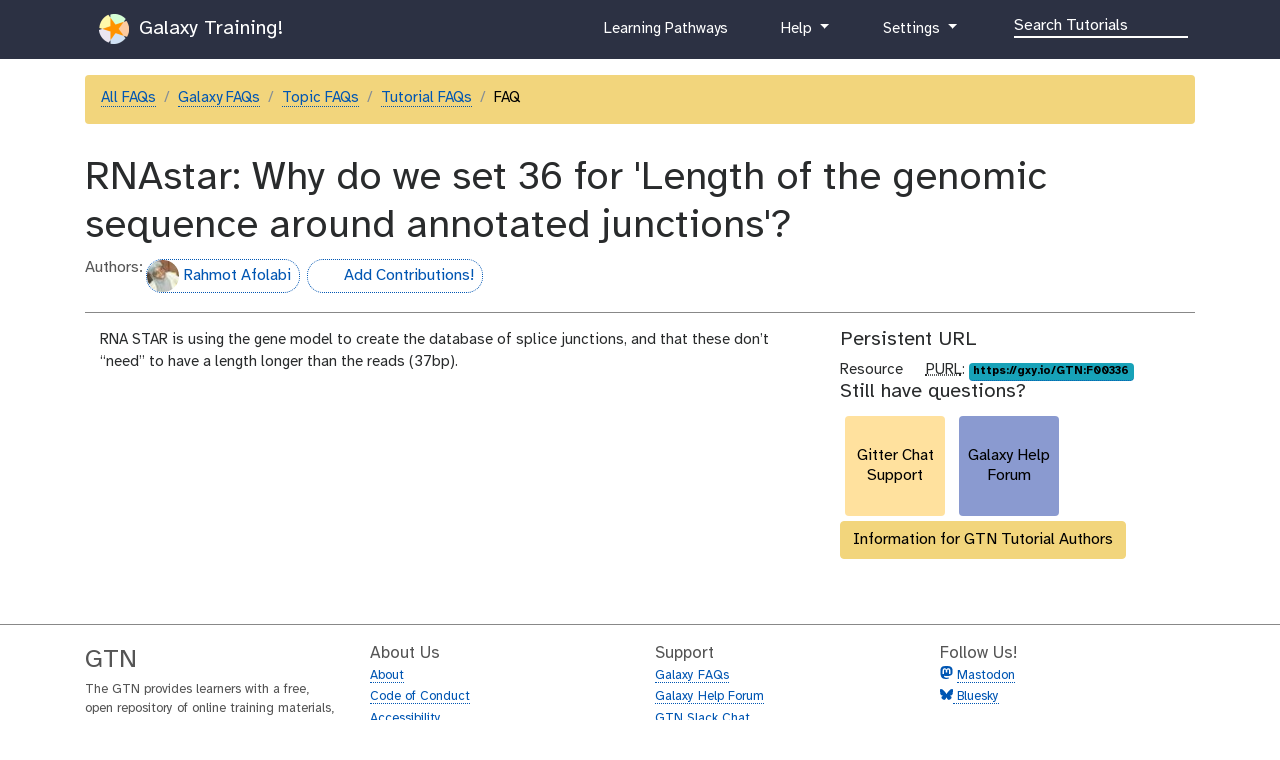

--- FILE ---
content_type: text/html; charset=utf-8
request_url: https://training.galaxyproject.org/training-material/topics/transcriptomics/tutorials/ref-based/faqs/rnastar_tool.html
body_size: 6795
content:
<!DOCTYPE html>
<html lang="en" dir="auto">
    <head>
        <meta charset="utf-8">
        <meta http-equiv="x-ua-compatible" content="ie=edge">
        <meta name="viewport" content="width=device-width, initial-scale=1, shrink-to-fit=no"><title>FAQ: RNAstar: Why do we set 36 for 'Length of the genomic sequence around annotated junctions'? / Reference-based RNA-Seq data analysis / Transcriptomics</title>
        
            <meta name="google-site-verification" content="9mOXn2JL833-i7-aioCCEuIdG4_tb6qjwUozB5GJnPQ" />

<!-- JavaScript Error Monitoring, and performance tracking. -->
<script
  src="https://browser.sentry-cdn.com/7.52.1/bundle.tracing.min.js"
  integrity="sha384-muuFXKS3752PNA4rPm9Uq6BLvOfV4CXyr9MHDBPvozOJJUWLKkogEFWOIRoVps43"
  crossorigin="anonymous"
></script>
<script type="text/javascript">
if(localStorage.getItem('sentry-opt-out') !== 'opt-out' && navigator.doNotTrack !== "1") {
	console.log("Sentry: opt-in");
	Sentry.init({
		dsn: "https://45e0ec6e4373462b92969505df37cf40@sentry.galaxyproject.org/10",
		release: "galaxy-training-network@b1a84ba1b28392566bf832a7588921e6cfc3aa55",
		integrations: [new Sentry.BrowserTracing(), new Sentry.Replay()],
		sampleRate: 0.1,
		tracesSampleRate: 0.1,
		// Capture Replay for no sessions by default
		replaysSessionSampleRate: 0.01,
		// plus for 1% of sessions with an error
		replaysOnErrorSampleRate: 0.01,
		// PII OFF
		sendDefaultPii: false, // Off by default but just in case.
		environment: "production",
	});
}
</script>

<!-- Page view tracking -->
<script defer data-domain="training.galaxyproject.org" src="https://plausible.galaxyproject.eu/js/plausible.js"></script>
<script>
if(localStorage.getItem('plausible-opt-out') !== 'opt-out' && navigator.doNotTrack !== "1") {
	localStorage.removeItem("plausible_ignore")
	console.log("Plausible: opt-in");
	window.plausible = window.plausible || function() { (window.plausible.q = window.plausible.q || []).push(arguments) }
} else {
	// if they're opting-out, or DNT
	// we might get one page by accident but we won't get future ones.
	localStorage.setItem("plausible_ignore", "true")
}
</script>

        
        <link rel="shortcut icon" href="/training-material/favicon.ico" type="image/x-icon">
        <link rel="alternate" type="application/atom+xml" href="/training-material/feed.xml">
        <link rel="canonical" href="https://training.galaxyproject.org/training-material/topics/transcriptomics/tutorials/ref-based/faqs/rnastar_tool.html">
        <link rel="license" href="https://spdx.org/licenses/CC-BY-4.0">
        <link rel="preload" href="/training-material/assets/fonts/AtkinsonHyperlegible/Atkinson-Hyperlegible-Regular-102a.woff2" as="font" type="font/woff2" crossorigin>
        <link rel="preload" href="/training-material/assets/fonts/AtkinsonHyperlegible/Atkinson-Hyperlegible-Bold-102a.woff2" as="font" type="font/woff2" crossorigin>
        <link rel="preload" href="/training-material/assets/fonts/AtkinsonHyperlegible/Atkinson-Hyperlegible-Italic-102a.woff2" as="font" type="font/woff2" crossorigin>
        
        <link rel="preload" href="/training-material/assets/css/main.css?v=3" as="style">
        <link rel='preload' href='/training-material/assets/js/bundle.theme.f1f2de89.js' as='script'>
<link rel='preload' href='/training-material/assets/js/bundle.main.08d42ce6.js' as='script'>
        <link rel="stylesheet" href="/training-material/assets/css/main.css?v=3">
        <link rel="manifest" href="/training-material/manifest.json">
        <meta name="theme-color" content="#2c3143"/>
	
	<link rel="alternate" type="application/json+oembed" href="https://oembed.apps.galaxyproject.eu/oembed?format=json&url=https://training.galaxyproject.org/training-material/topics/transcriptomics/tutorials/ref-based/faqs/rnastar_tool.html" title="oEmbed Profile" />
	

        <meta name="DC.identifier" content="https://github.com/galaxyproject/training-material">
<meta name="DC.type" content="text">
<meta name="DC.title" content="RNAstar: Why do we set 36 for 'Length of the genomic sequence around annotated junctions'?">
<meta name="DC.publisher" content="Galaxy Training Network">
<meta name="DC.date" content="2022-03-02 15:46:20 +0000">
<meta name="DC.creator" content="Rahmot Afolabi"><meta name="description" content="Training material for all kinds of transcriptomics analysis.">
        <meta property="og:site_name" content="Galaxy Training Network">
	<meta property="og:title" content="Transcriptomics / Reference-based RNA-Seq data analysis / FAQ: RNAstar: Why do we set 36 for 'Length of the genomic sequence around annotated junctions'?">
        <meta property="og:description" content="Training material for all kinds of transcriptomics analysis.">
        <meta property="og:image" content="https://galaxy-training.s3.amazonaws.com/social/topics/transcriptomics/tutorials/ref-based/faqs/rnastar_tool.png">
	<!-- fontawesome -->
        <link href="/training-material/assets/fontawesome/css/fontawesome.css" rel="stylesheet" />
        <link href="/training-material/assets/fontawesome/css/brands.css" rel="stylesheet" />
        <link href="/training-material/assets/fontawesome/css/solid.css" rel="stylesheet" />

    </head>
    <body data-spy="scroll" data-target="#toc" data-brightness="auto" data-contrast="auto">
        <script  src='/training-material/assets/js/bundle.theme.f1f2de89.js'></script>
        <header>
    <nav class="navbar navbar-expand-md navbar-dark" aria-label="Site Navigation">
        <div class="container">
            <a class="navbar-brand" href="/training-material/">
                <img src="/training-material/assets/images/GTN-60px.png" height="30" alt="Galaxy Training Network logo">
                
                    Galaxy Training!
                
            </a>

            <button class="navbar-toggler navbar-toggler-right" type="button" data-toggle="collapse" data-target="#top-navbar" aria-controls="top-navbar" aria-expanded="false" aria-label="Toggle navigation">
                <span class="navbar-toggler-icon"></span>
            </button>
            <div class="collapse navbar-collapse" id="top-navbar">
                <ul class="navbar-nav">
                    <li class="nav-item">
                        
			

                        
                    </li>

                    <li class="nav-item">
                        
                        <a class="nav-link" href="/training-material/learning-pathways" title="Learning Pathways">
                           <i class="fas fa-graduation-cap" aria-hidden="true"></i><span class="visually-hidden">curriculum</span> Learning Pathways
                        </a>
                        
                    </li>

                    <li class="nav-item dropdown">
    <a href="#" class="nav-link dropdown-toggle" data-toggle="dropdown" aria-expanded="false" title="Help">
        <i class="far fa-question-circle" aria-hidden="true"></i><span class="visually-hidden">help</span> Help
    </a>
    <div class="dropdown-menu dropdown-menu-right">
	<a class="dropdown-item" href="/training-material/faqs/index.html" title="Check our FAQs">
           <i class="far fa-question-circle" aria-hidden="true"></i><span class="visually-hidden">question</span> FAQs
        </a>
        
        
        
        <a class="dropdown-item" href="/training-material/topics/transcriptomics/faqs/" title="Check our FAQs for the Transcriptomics topic">
           <i class="far fa-question-circle" aria-hidden="true"></i><span class="visually-hidden">question</span> Topic FAQs
        </a>
        
        
        
        <a class="dropdown-item" href="https://help.galaxyproject.org/" title="Discuss on Galaxy Help">
            <i class="far fa-comments" aria-hidden="true"></i><span class="visually-hidden">feedback</span> Galaxy Help Forum
        </a>
        <a class="dropdown-item" href="https://gitter.im/Galaxy-Training-Network/Lobby" title="Discuss on gitter">
           <i class="fab fa-gitter" aria-hidden="true"></i><span class="visually-hidden">gitter</span> Discuss on Matrix
        </a>
    </div>
</li>


                    <li class="nav-item dropdown">
    <a href="#" class="nav-link dropdown-toggle" data-toggle="dropdown" aria-expanded="false" title="Settings">
	<i class="fas fa-cog" aria-hidden="true"></i><span class="visually-hidden">galaxy-gear</span> Settings
    </a>
    <div class="dropdown-menu dropdown-menu-right">

	<h6 class="dropdown-header">Preferences</h6>

	<a href="/training-material/user/theme.html" class="dropdown-item">
		<i class="fas fa-palette" aria-hidden="true"></i><span class="visually-hidden">gtn-theme</span> Theme
	</a>

	<a href="/training-material/user/privacy.html" class="dropdown-item">
		<i class="fas fa-lock" aria-hidden="true"></i><span class="visually-hidden">pref-dataprivate</span> Data Privacy
	</a>

	<div class="dropdown-divider"></div>

	<h6 class="dropdown-header">For Everyone</h6>

        <a class="dropdown-item" href="https://github.com/galaxyproject/training-material/edit/main/topics/transcriptomics/tutorials/ref-based/faqs/rnastar_tool.md">
          <i class="fab fa-github" aria-hidden="true"></i><span class="visually-hidden">github</span> Propose a change or correction
        </a>

	<h6 class="dropdown-header">Instructor Utilities</h6>

        <a class="dropdown-item" href="/training-material/stats.html">
            <i class="fas fa-chart-column" aria-hidden="true"></i><span class="visually-hidden">galaxy-barchart</span> GTN statistics
        </a>

        <a class="dropdown-item" href="https://plausible.galaxyproject.eu/training.galaxyproject.org?period=12mo&page=/training-material/topics/transcriptomics/tutorials/ref-based/faqs/rnastar_tool.html">
            <i class="fas fa-chart-column" aria-hidden="true"></i><span class="visually-hidden">galaxy-barchart</span> Page View Metrics
        </a>

        <!-- link to feedback -->
        
            <a class="dropdown-item" href="/training-material/feedback.html">
                <i class="fas fa-chart-column" aria-hidden="true"></i><span class="visually-hidden">galaxy-barchart</span> GTN feedback
            </a>
        

        <div class="dropdown-item">
            <div>
                <i class="fas fa-history" aria-hidden="true"></i><span class="visually-hidden">galaxy-rulebuilder-history</span> Previous Versions
            </div>

            <div id="archive-selector">
            
                <a class="btn btn-warning" href="https://training.galaxyproject.org/archive/">Older Versions</a>
            </div>

        </div>

    </div>
</li>


                    <!-- Search bar-->
                    <li class="nav-item">
                      <div id="navbarSupportedContent" role="search">
                        <!-- Search form -->
                        <form class="form-inline mr-auto" method="GET" action="/training-material/search2">
                          <i class="fas fa-search nav-link" aria-hidden="true" style="margin-right:1em"></i>
                          <div class="md-form mb-2">
                            <input name="query" class="form-control nicer" type="text" placeholder="Search Tutorials" aria-label="Search">
                          </div>
                        </form>
                      </div>
                    </li>
                </ul>
            </div>
        </div>
    </nav>
</header>

        
        <div class="container main-content" role="main">
        <div itemscope itemtype="https://schema.org/FAQPage">

<section class="tutorial" itemscope itemprop="mainEntity" itemtype="https://schema.org/Question">

  <nav aria-label="breadcrumb">
    <ol class="breadcrumb">
      <li class="breadcrumb-item"><a href="/training-material/faqs">All FAQs</a></li>

      

      <li class="breadcrumb-item"><a href="/training-material/faqs/galaxy/">Galaxy FAQs</a></li>

      
          <!-- tutorial FAQ file -->

          
          
          <li class="breadcrumb-item"><a href="/training-material/topics/transcriptomics/faqs">Topic FAQs</a></li>
          <li class="breadcrumb-item" aria-current="page"><a href="/training-material/topics/transcriptomics/tutorials/ref-based/faqs/">Tutorial FAQs</a></li>

         
        
      

      <li class="breadcrumb-item active" aria-current="page">FAQ</li>

    </ol>
  </nav>
  <h1 itemprop="name">RNAstar: Why do we set 36 for 'Length of the genomic sequence around annotated junctions'?</h1>

    
    <div class="contributors-line" style="font-size:1rem;">Authors: <a href="/training-material/hall-of-fame/rahmot/" class="contributor-badge contributor-rahmot"><img src="https://avatars.githubusercontent.com/rahmot?s=36" alt="Rahmot Afolabi avatar" width="36" class="avatar" />
    Rahmot Afolabi</a><a href="https://training.galaxyproject.org/training-material/topics/contributing/" class="contributor-badge contributor-newcontributors"><i class="fas fa-users" aria-hidden="true"></i><span class="visually-hidden">hall-of-fame</span>Add Contributions!</a></div>
    <hr>
    

    <div class="container">
      <div class="row" itemscope itemprop="acceptedAnswer" itemtype="https://schema.org/Answer">
        <div class="col-md-8" itemprop="text">
           


           <p>RNA STAR is using the gene model to create the database of splice junctions, and that these don’t “need” to have a length longer than the reads (37bp).</p>

        </div>
        <div class="col-md-4">
	  
          <h5>Persistent URL</h5>
	  Resource <i class="fas fa-fingerprint" aria-hidden="true"></i><span class="visually-hidden">purl</span><abbr title="Persistent URL">PURL</abbr>: <a class="badge badge-info" href="https://gxy.io/GTN:F00336">https://gxy.io/GTN:F00336</a>
	  

          <h5>Still have questions?</h5>

          <!--
add a button, include configuration options:

 link: "https://example.com"
 label: this text goes on button
 size: small/medium/large/extralarge
 colour:  blue/purple/green/red/yellow/lightblue/white/black
 square: false , if you want a regular rectangular button
-->




<a href="https://gitter.im/Galaxy-Training-Network/Lobby" class="btn btn-square-medium btn-yellow"><div>Gitter Chat Support</div></a>


          <!--
add a button, include configuration options:

 link: "https://example.com"
 label: this text goes on button
 size: small/medium/large/extralarge
 colour:  blue/purple/green/red/yellow/lightblue/white/black
 square: false , if you want a regular rectangular button
-->




<a href="https://help.galaxyproject.org" class="btn btn-square-medium btn-purple"><div>Galaxy Help Forum</div></a>



		<!-- Button trigger modal -->
		<button type="button" class="btn btn-secondary" data-toggle="modal" data-target="#gtnInfoModal">
		  Information for GTN Tutorial Authors
		</button>

        </div>
      </div>
    </div>

    

</section>
</div>



<!-- Modal -->
<div class="modal" id="gtnInfoModal" tabindex="-1" role="dialog" aria-labelledby="gtnInfoModalLabel" aria-hidden="true">
  <div class="modal-dialog modal-lg" role="document">
    <div class="modal-content">
      <div class="modal-header">
        <h5 class="modal-title" id="gtnInfoModalLabel">Details For GTN Tutorial Authors</h5>
        <button type="button" class="close" data-dismiss="modal" aria-label="Close">
          <span aria-hidden="true">&times;</span>
        </button>
      </div>
      <div class="modal-body">

	   <h5>Want to embed this snippet (FAQ) in your GTN Tutorial?</h5>
<div class="language-markdown highlighter-rouge"><div class="highlight"><pre class="highlight"><code>{% snippet  topics/transcriptomics/tutorials/ref-based/faqs/rnastar_tool.md %}
</code></pre></div></div>

	  

	  



<h5>See other uses</h5>
<a href="https://github.com/search?q=repo%3Agalaxyproject%2Ftraining-material+topics/transcriptomics/tutorials/ref-based/faqs/rnastar_tool.md&type=code">Search on GitHub (must be logged in)</a>

      </div>
      <div class="modal-footer">
        <button type="button" class="btn btn-primary" data-dismiss="modal">Close</button>
      </div>
    </div>
  </div>
</div>

        </div>
        <footer>
	<hr />
	<div class="container">
		<div class="row">
			<div class="col-sm-3">
				<span style="font-size: 2em">GTN</span>
				<p>
					The GTN provides learners with a free, open repository of online training
					materials, with a focus on hands-on training that aims to be directly applicable for learners.
					We aim to connect researchers and learners with local trainers, and events worldwide.
				</p>
				<p>
					We promote FAIR and Open Science practices worldwide, are committed to the accessibility of this platform and training for everyone.
				</p>
			</div>
			<div class="col-sm-3">
				<span style="font-size: 1.3em">About Us</span>
				<ul class="no-bullets">
					<li><a href="/training-material/about.html">About</a></li>
					<li><a rel="code-of-conduct" href="https://galaxyproject.org/community/coc/">Code of Conduct</a></li>
					<li><a href="/training-material/accessibility.html">Accessibility</a></li>
					<li><a href="/training-material/faqs/gtn/fair_training.html">100% FAIR Training</a></li>
					<li><a href="/training-material/faqs/gtn/collaborative_development.html">Collaborative Development</a></li>
				</ul>
				<span style="font-size: 1.3em">Page</span>
				<ul class="no-bullets">
					
					<li><i class="fas fa-fingerprint" aria-hidden="true"></i><span class="visually-hidden">purl</span><abbr title="Persistent URL">PURL</abbr>: <a href="https://gxy.io/GTN:F00336">gxy.io/GTN:F00336</a></li>
					

					

					<li>
						<a rel="license" href="https://spdx.org/licenses/CC-BY-4.0">
							Content licensed under Creative Commons Attribution 4.0 International License
						</a>
					</li>
					<li>
						<a href="https://github.com/galaxyproject/training-material/edit/main/topics/transcriptomics/tutorials/ref-based/faqs/rnastar_tool.md">
						<i class="fab fa-github" aria-hidden="true"></i><span class="visually-hidden">github</span> Edit on GitHub
						</a>
					</li>
					<li>
						<a href="https://github.com/galaxyproject/training-material/commits/main/topics/transcriptomics/tutorials/ref-based/faqs/rnastar_tool.md">
						<i class="fab fa-github" aria-hidden="true"></i><span class="visually-hidden">github</span> View Changes on GitHub
						</a>
					</li>
				</ul>
			</div>
			<div class="col-sm-3">
				<span style="font-size: 1.3em">Support</span>
				<ul class="no-bullets">
					<li><a rel="me" href="/training-material/faqs/galaxy/">Galaxy FAQs</a></li>
					<li><a rel="me" href="https://help.galaxyproject.org">Galaxy Help Forum</a></li>
					<li><a rel="me" href="http://gxy.io/gtn-slack">GTN Slack Chat</a></li>
					<li><a rel="me" href="https://matrix.to/#/%23Galaxy-Training-Network_Lobby%3Agitter.im">GTN Matrix Chat</a></li>
					<li><a rel="me" href="https://matrix.to/#/#galaxyproject_Lobby:gitter.im">Galaxy Matrix Chat</a></li>
				</ul>
				<span style="font-size: 1.3em">Framework</span>
				<ul class="no-bullets">
					<li>Revision <a href="https://github.com/galaxyproject/training-material/commit/b1a84ba1b28392566bf832a7588921e6cfc3aa55">b1a84ba</a></li>
					<li><a rel="license" href="https://github.com/galaxyproject/training-material/blob/main/LICENSE.md">MIT</a> Licensed</li>
					<li><a href="https://jekyllrb.com/">Jekyll(4.3.2 | production)</a></li>
				</ul>
			</div>
			<div class="col-sm-3">
				<span style="font-size: 1.3em">Follow Us!</span>
				<ul class="no-bullets">
					<li><span style="fill: var(--hyperlink);"><svg   width="1em"   height="1em"   viewBox="0 0 8.4937906 9.1084023"   version="1.1"   id="svg356"   xmlns="http://www.w3.org/2000/svg"   xmlns:svg="http://www.w3.org/2000/svg">  <g     id="layer1"     transform="translate(-70.566217,-144.26757)">    <path       style="fill-opacity:1;stroke:none;stroke-width:0.0179182"       d="m 76.39081,152.24155 c -0.737138,0.20763 -1.554999,0.29101 -2.311453,0.14333 -0.475335,-0.0928 -0.891898,-0.32923 -1.031589,-0.82423 -0.04356,-0.15434 -0.06132,-0.32388 -0.06142,-0.48378 0.353724,0.0457 0.702251,0.1304 1.057176,0.17407 0.701338,0.0864 1.394702,0.0784 2.096434,0.008 0.744056,-0.0745 1.433711,-0.21546 2.060598,-0.64854 0.243974,-0.16855 0.474672,-0.39133 0.603487,-0.66252 0.181421,-0.38195 0.175886,-0.89336 0.204447,-1.30803 0.0923,-1.34029 0.20588,-2.98599 -1.076708,-3.846 -0.499561,-0.33497 -1.208891,-0.39913 -1.791824,-0.45742 -0.987026,-0.0987 -1.971078,-0.0946 -2.956509,0.0338 -0.841146,0.10961 -1.595223,0.31468 -2.1065,1.0443 -0.493296,0.70396 -0.509564,1.52563 -0.509564,2.34729 0,1.37831 -0.05534,2.87744 0.595934,4.13911 0.504703,0.97774 1.498709,1.29589 2.52184,1.41832 0.473239,0.0566 0.96049,0.0849 1.434158,0.0172 0.328853,-0.0471 0.650325,-0.0999 0.966886,-0.20511 0.08957,-0.0298 0.266911,-0.0614 0.322027,-0.14486 0.04089,-0.0618 0.0099,-0.15812 0.0035,-0.22545 -0.01611,-0.16924 -0.02094,-0.34967 -0.02096,-0.51963 m -1.594723,-5.48298 c 0.214822,-0.25951 0.315898,-0.56088 0.60922,-0.75705 0.687899,-0.46006 1.692038,-0.11202 1.992096,0.63161 0.214571,0.5317 0.140174,1.15913 0.140174,1.72017 v 1.03925 c 0,0.0911 0.04009,0.30954 -0.01842,0.38339 -0.04193,0.053 -0.173018,0.0287 -0.232436,0.0287 h -0.698809 v -1.88142 c 0,-0.28413 0.04813,-0.63823 -0.09912,-0.89591 -0.234746,-0.4108 -0.875019,-0.36105 -1.092116,0.0358 -0.123368,0.22555 -0.116792,0.50369 -0.116792,0.75257 v 1.0751 h -0.931726 v -1.05718 c 0,-0.2555 0.0024,-0.53932 -0.121773,-0.77049 -0.21432,-0.39919 -0.857782,-0.44403 -1.090217,-0.0358 -0.147324,0.25871 -0.09604,0.61056 -0.09604,0.89591 v 1.88142 H 72.09042 v -1.98893 c 0,-0.4711 -0.01604,-0.95902 0.233201,-1.3797 0.585269,-0.98786 2.133584,-0.74836 2.472454,0.32253 z"       id="path2318" />  </g></svg></span> <a rel="me" href="https://mstdn.science/@gtn">Mastodon</a></li>
					<li><span style="fill: var(--hyperlink);"><svg  viewBox="0 0 64 57" width="1em" ><path style="fill-opacity:1;stroke:none;stroke-width:0.0179182" d="M13.873 3.805C21.21 9.332 29.103 20.537 32 26.55v15.882c0-.338-.13.044-.41.867-1.512 4.456-7.418 21.847-20.923 7.944-7.111-7.32-3.819-14.64 9.125-16.85-7.405 1.264-15.73-.825-18.014-9.015C1.12 23.022 0 8.51 0 6.55 0-3.268 8.579-.182 13.873 3.805ZM50.127 3.805C42.79 9.332 34.897 20.537 32 26.55v15.882c0-.338.13.044.41.867 1.512 4.456 7.418 21.847 20.923 7.944 7.111-7.32 3.819-14.64-9.125-16.85 7.405 1.264 15.73-.825 18.014-9.015C62.88 23.022 64 8.51 64 6.55c0-9.818-8.578-6.732-13.873-2.745Z"></path></svg></span><a rel="me" href="https://bsky.app/profile/galaxytraining.bsky.social"> Bluesky</a></li>
				</ul>

				<span style="font-size: 1.3em">Publications</span>
				<ul class="no-bullets">
					<li><a href="https://doi.org/10.1371/journal.pcbi.1010752">Hiltemann et al. 2023</a></li>
					<li><a href="https://doi.org/10.1016/j.cels.2018.05.012"> Batut et al. 2018</a></li>
					<li><a href="/training-material/faqs/gtn/gtn_citing.html">Citing Us</a></li>
				</ul>
			</div>
		</div>
	</div>
</footer>


        <script  async defer src='/training-material/assets/js/bundle.main.08d42ce6.js'></script>

	
	

    </body>
</html>
